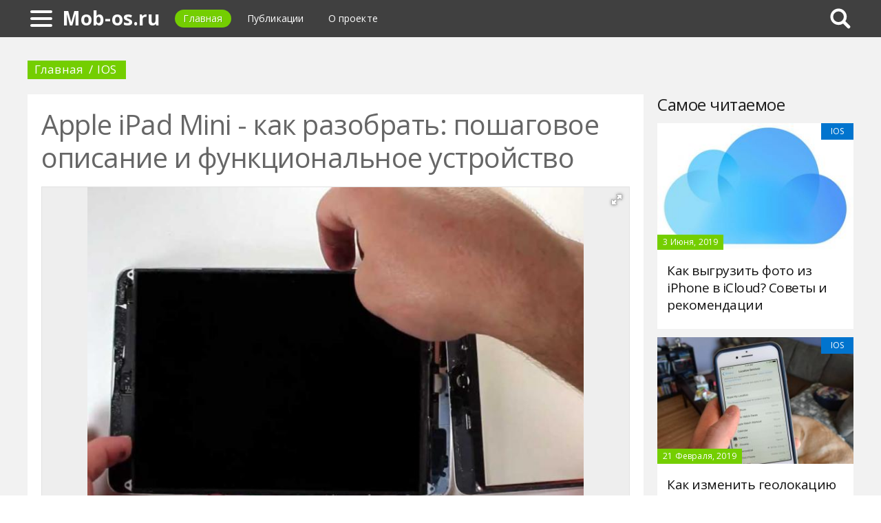

--- FILE ---
content_type: text/html; charset=UTF-8
request_url: https://mob-os.ru/464873a-apple-ipad-mini---kak-razobrat-poshagovoe-opisanie-i-funktsionalnoe-ustroystvo
body_size: 10061
content:
<!DOCTYPE html>
<html>
    <head>
        <title>Apple iPad Mini - как разобрать: пошаговое описание и функциональное устройство - Mob-os.ru</title>
                <meta name="description" content="iPad Mini является комфортной уменьшенной версией планшета от компании Apple. Комфортный он потому, что его крайне удобно носить с собой и использовать. В то же время его, как и любую технику от купертиновцев, так же легко повредить. А чтобы понять, что именно оказалось повреждено, устройство необходимо разобрать. Об этом и пойдет речь далее." />
                        <meta name="keywords" content="ipad mini как разобрать разборка ipad mini ipad mini 2 разборка" />
        <meta name="google-site-verification" content="s6D9yIOmhK3YoJLJ5bByzHkD1Eu8V-2TVtYXfBSOVMs" />
<meta name="yandex-verification" content="fff15248876791b0" />
        <meta charset="utf-8">
        <link rel="canonical" href="https://mob-os.ru/464873a-apple-ipad-mini---kak-razobrat-poshagovoe-opisanie-i-funktsionalnoe-ustroystvo" />
        <meta name="viewport" content="width=device-width, initial-scale=1">
        <meta http-equiv="X-UA-Compatible" content="IE=edge">
                <link rel="shortcut icon" type="image/png" href="/assets/icon/fav.png"/>
        <link rel="apple-touch-icon" sizes="120x120" href="/assets/icon/fav.png">
                <link rel="stylesheet" href="/css/global/style.css">
        <link rel="stylesheet" href="/css/global/manual.css">
        <!-- HTML5 Shim support of HTML5 elements--><!--[if lt IE 9]>
         <script src='https://cdn.jsdelivr.net/html5shiv/3.7.3/html5shiv.min.js'></script>
        <![endif]-->
                <script>
            window.jQuery || document.write("<script src='/js/vendor/jquery-3.1.1.min.js'><\/script>")
        </script>
                <link rel="image_src" href="/assets/i/ai/4/6/4/i/3176458.jpg" />
        <meta property="og:title" content="Apple iPad Mini - как разобрать: пошаговое описание и функциональное устройство - Mob-os.ru" />
        <meta property="og:type" content="article" />
        <meta property="og:site_name" content="Mob-os.ru"/>
        <meta property="og:url" content="https://mob-os.ru/464873a-apple-ipad-mini---kak-razobrat-poshagovoe-opisanie-i-funktsionalnoe-ustroystvo" />
        <meta property="og:image" content="/assets/i/ai/4/6/4/i/3176458.jpg" />
                <meta property="og:image:width" content="729" />
        <meta property="og:image:height" content="576" />
                <meta name="twitter:card" content="summary_large_image" />
        <meta property="twitter:image" content="/assets/i/ai/4/6/4/i/3176458.jpg" />
        <meta property="twitter:title" content="Apple iPad Mini - как разобрать: пошаговое описание и функциональное устройство - Mob-os.ru" />
        <meta property="twitter:site" content="@mob-osru" />
        <meta property="twitter:creator" content="@mob-osru" />
        <meta property="twitter:url" content="https://mob-os.ru/464873a-apple-ipad-mini---kak-razobrat-poshagovoe-opisanie-i-funktsionalnoe-ustroystvo" />                <script async src="https://www.googletagmanager.com/gtag/js?id=UA-121357525-1"></script>
            </head>
    <body>
        <div class="layout" id="layout">
            <nav class="pushmenu js-pushmenu">
    <button class="pushmenu__close js-close-pushmenu"></button>
    <div class="pushmenu__title">Разделы</div>
    <ul class="pushmenu__list">
        <li class="pushmenu__item"><a rel="nofollow" target="_blank" class="pushmenu__link" href="/login">Вход</a></li>
                <li class="pushmenu__item"><a class="pushmenu__link" href="/578c-instructions">Инструкции</a></li>
                <li class="pushmenu__item"><a class="pushmenu__link" href="/580c-apps">Приложения</a></li>
                <li class="pushmenu__item"><a class="pushmenu__link" href="/576c-ios">IOS</a></li>
                <li class="pushmenu__item"><a class="pushmenu__link" href="/577c-reviews">Обзоры</a></li>
                <li class="pushmenu__item"><a class="pushmenu__link" href="/579c-tricks">Хитрости</a></li>
                <li class="pushmenu__item"><a class="pushmenu__link" href="/575c-android">Android</a></li>
                <li class="pushmenu__item"><a class="pushmenu__link" href="/581c-games">Игры</a></li>
            </ul>
</nav>
            <header class="header" id="header">
                <nav class="navbar">
                    <div class="navbar__wrap">
                        <a class="navbar__burger js-burger" href="#"><span class="navbar__burger-shape"></span></a>
                        <a class="navbar__logo" href="/" title="Главная">Mob-os.ru</a>
                        <ul class="navbar__menu">
                            <li class="navbar__item"><a class="navbar__link is-active" href="/">Главная</a></li>
                            <li class="navbar__item"><a class="navbar__link" href="/latest">Публикации</a></li>
                            <li class="navbar__item"><a class="navbar__link" href="/about.html">О проекте</a></li>
                        </ul>
                                                <div class="navbar__search js-search-wrap">
                            <div class="search">
                                <input class="search__btn js-search-btn" type="submit">
                                <form class="search__form js-search-form">
                                    <div class="search__holder"><div class="ya-site-form ya-site-form_inited_no" onclick="return {'action':'https://mob-os.ru/search','arrow':true,'bg':'#ffcc00','fontsize':12,'fg':'#000000','language':'ru','logo':'rb','publicname':'Yandex Site Search #2331018','suggest':true,'target':'_self','tld':'ru','type':2,'usebigdictionary':true,'searchid':2331018,'input_fg':'#000000','input_bg':'#ffffff','input_fontStyle':'normal','input_fontWeight':'normal','input_placeholder':null,'input_placeholderColor':'#000000','input_borderColor':'#7f9db9'}"><form action="https://yandex.ru/search/site/" method="get" target="_self" accept-charset="utf-8"><input type="hidden" name="searchid" value="2331018"/><input type="hidden" name="l10n" value="ru"/><input type="hidden" name="reqenc" value=""/><input type="search" name="text" value=""/><input type="submit" value="�����"/></form></div><style type="text/css">.ya-page_js_yes .ya-site-form_inited_no { display: none; }</style><script type="text/javascript">(function(w,d,c){var s=d.createElement('script'),h=d.getElementsByTagName('script')[0],e=d.documentElement;if((' '+e.className+' ').indexOf(' ya-page_js_yes ')===-1){e.className+=' ya-page_js_yes';}s.type='text/javascript';s.async=true;s.charset='utf-8';s.src=(d.location.protocol==='https:'?'https:':'http:')+'//site.yandex.net/v2.0/js/all.js';h.parentNode.insertBefore(s,h);(w[c]||(w[c]=[])).push(function(){Ya.Site.Form.init()})})(window,document,'yandex_site_callbacks');</script></div>
                                </form>
                            </div>
                        </div>
                                            </div>
                </nav>
            </header>
            <main class="main" id="main"><div class="page">
    <div class="page__full">
        <nav class="crumbs">
            <ul class="crumbs__list">
                <li class="crumbs__item"><a class="crumbs__link" href="/">Главная</a></li>
                <li class="crumbs__item"><a class="crumbs__link" href="/576c-ios">IOS</a></li>
            </ul>
        </nav>
    </div>
    <section class="page__content">
        <article class="content" itemscope="" itemtype="http://schema.org/Article">
            <h1 class="content__title">Apple iPad Mini - как разобрать: пошаговое описание и функциональное устройство</h1>
                        <div class="content__image">
                <div class="fotorama" data-allowfullscreen="true" data-nav="thumbs" data-fit="contain" data-ratio="3/2" data-width="100%" data-keyboard="true" data-thumbmargin="0" data-shadows="true">
                                        <a href="/assets/i/ai/4/6/4/i/3176458.jpg"><img height="60" src="/assets/i/ai/4/6/4/i/3176458_thumb.jpg" /></a>
                                    </div>
            </div>
                        <ul class="content__meta">
                <li class="content__meta-date">4 Августа, 2019</li>
                <li class="content__meta-link">
                    <a class="content__meta-link-src" href="/576c-ios">IOS</a>
                </li>
                                <li class="content__meta-author">
                    <noindex>
                        <a rel="nofollow" href="https://fb.ru/author/112935" target="_blank">Artem Krylov</a>
                    </noindex>
                </li>
            </ul>
            <p>Если вы не являетесь профессиональным мастером, то вопрос о том, как разобрать iPad Mini 2 или любую другую версию, не должен вас особо интересовать. Разве что вы захотели самостоятельно научиться осуществлять данную процедуру. Если же вы, не имея никаких навыков, колеблетесь, подвергнуть ли разборке поврежденное устройство с целью ремонта, наверное, лучше все-таки обратиться в сервисный центр. Профессиональные мастера быстро и без проблем устранят проблему.</p><p>Однако если же вы решились сами разобрать iPad Mini 1 (или любую другую версию), то просто следуйте советам, приведенным далее.</p> <h2>Подготовка к проведению процедуры</h2> <div class="photo" data-original="www.idownloadblog.com" data-author="Фото: "><img itemprop="image" alt="Устройство в разобранном виде" class="if uuid-3176472" src="/assets/i/ai/4/6/4/i/3176472.jpg" /></div> <p>Перед тем, как приступить к разборке техники, вам необходимо подготовить подручные средства и инструменты, которые пригодятся в этом процессе. Вот их краткий перечень:</p> <ul> <li>часовая отвертка или же пятигранник;</li> <li>фен;</li> <li>небольшая присоска;</li> <li>тонкая пластиковая лопатка; рекомендовано приобрести специальный инструмент для разборки iPad Mini или любой другой мобильной техники, но можно использовать и банковскую карточку - по толщине они примерно одинаковы; также отлично подойдет и медиатор для гитары;</li> <li>пинцет небольшого размера; наилучшим вариантом будет, опять же, профессиональный инструмент, но в домашних условиях отлично подойдут и щипцы для бровей.</li> </ul> <h2>Сложности при работе</h2> <p>Стоит отметить, что этот планшет обладает крайне плохой ремонтопригодностью, что делает процедуру разборки iPad Mini 4 практически невозможной для неподготовленного человека. Вот лишь краткий перечень основных опасностей, на которые необходимо обращать внимание при проведении процедуры:</p> <ul> <li>в планшете присутствует большое количество маленьких винтов, которые практически не отличаются друг от друга, поэтому имеется большая вероятность того, что многие из них могут быть установлены не на свои места;</li> <li>достаточно большое количество деталей скреплено при помощи клея, в связи с этим ремонт становится весьма затруднительным; учитывайте это перед тем, как разобрать iPad Mini 4;</li> <li>необходимо также быть осторожным и с соединителем Lightning; проблема заключается в том, что он спаян на логической плате, что требует максимального внимания и осторожности при работе: погнутые контакты могут привести к прекращению работы устройства;</li> <li>удаляя внутренние компоненты, имейте в виду, что многие из них закреплены на скрытые болты: неправильное резкое движение может привести к повреждению деталей и полному прекращению работы устройства.</li> </ul> <p>Учитывайте все перечисленные пункты перед тем, как разобрать iPad Mini 1.</p><p>ВНИМАНИЕ! Рекомендуется фотографировать каждый этап процедуры, а винты, скрепляющие каждую деталь, откладывать в отдельные емкости, даже если там всего один или два болта. Это необходимо для того, чтобы при сборке каждый из них был установлен на свое место.</p> <h2>Подъем стекла</h2> <div class="photo" data-original="gigazine.net" data-author="Фото: "><img itemprop="image" alt="Сначала экран надо поднять под углом в 45 градусов" class="if uuid-3176466" src="/assets/i/ai/4/6/4/i/3176466.jpg" /></div> <p>Первый этап проведения процедуры по разборке данного планшета. Сначала вам понадобится фен. Вот, что необходимо делать:</p> <ul> <li>при помощи фена прогрейте края экрана; интенсивно пройдитесь феном по стыку стекла с корпусом;</li> <li>как только стекло прогреется, осторожно подцепите его пластиковой лопаткой/карточкой/медиатором;</li> <li>сверху приклейте присоску и, используя ее, осторожно приподнимите стекло; как только появится зазор, начните водить картой под экраном, чтобы он понемногу начал отходить;</li> <li>как только появится возможность, приподнимите стекло под углом в 45 градусов без резких движений, в противном случае можно порвать шлейф;</li> <li>далее нужно открутить винты и приподнять экран еще выше.</li> </ul> <h2>Подход к шлейфу</h2> <div class="photo" data-original="www.mobilerepairs4u.co.uk" data-author="Фото: "><img itemprop="image" alt="Шлейф сенсора" class="if uuid-3176468" src="/assets/i/ai/4/6/4/i/3176468.jpg" /></div> <p>Следующий этап инструкции о том, как разобрать iPad Mini. Теперь необходимо выполнить процедуру по отсоединению экрана и получению доступа к "начинке". Для этого необходимо выполнить следующие действия:</p> <ul> <li>после того, как вы подняли экран, там обнаружится пластина, полностью закрывающая внутренние детали планшета; ее необходимо снять;</li> <li>для этого открутите по кругу 16 винтов, сложите их в отдельную емкость, осторожно поднимите и удалите пластину;</li> <li>чтобы получить доступ к шлейфу экрана, необходимо удалить три болта с маленькой пластинки, которая его прикрывает; их необходимо также отложить в отдельную емкость.</li> </ul> <h2>Отключение экрана и кнопки Home</h2> <p>После того, как вы удалили пластину, прикрывающую соединительный шлейф экрана с корпусом, можно приступать к отключению последнего. Для этого вам необходимо:</p> <ul> <li>используя пластиковую карточку, осторожно отсоединить шлейф от места крепления;</li> <li>далее также осторожно удалить наклейку, которая скрепляет конструкцию экрана;</li> <li>после этого действия можно спокойно отсоединить дисплей от корпуса устройства и отложить в сторону; если присутствовали проблемы с дисплеем, то просто подготовить деталь для замены;</li> <li>как только была удалена наклейка, получен доступ к шлейфу стекла; при помощи пластиковой карточки надо выполнить отсоединение шлейфа, после чего осторожно убрать стекло и заменить его на новое, если присутствует такая необходимость;</li> <li>если решено полностью перебрать iPad Mini, то отсюда необходимо извлечь кнопку Home и, при необходимости, подготовить деталь на замену.</li> </ul> <h2>Извлечение аккумуляторной батареи</h2> <div class="photo" data-original="www.techrepublic.com" data-author="Фото: "><img itemprop="image" alt="Устройство без экрана" class="if uuid-3176460" src="/assets/i/ai/4/6/4/i/3176460.jpg" /></div> <p>Следующий этап инструкции о том, как разобрать iPad Mini. Чтобы выполнить процедуру удаления батарейки, необходимо делать следующее:</p> <ul> <li>для начала требуется осторожно произвести отключение коннектора, который подключается к системной плате планшета;</li> <li>после этого подцепить батарею лопаткой или же медиатором; делать это надо строго по краям, чтобы она отклеивалась равномерно;</li> <li>после того, как пройдетесь по всему периметру, попробовать осторожно извлечь батарейку: если все сделано правильно, она достаточно легко поддастся;</li> </ul> <div class="photo" data-original="www.jakartanotebook.com" data-author="Фото: "><img itemprop="image" alt="Извлечение аккумулятора" class="if uuid-3176471" src="/assets/i/ai/4/6/4/i/3176471.jpg" /></div> <ul> <li>если батарейке меньше года, то ее нужно просто отложить, если больше - лучше заменить.</li> </ul> <h2>Снятие модулей, динамиков и кнопок</h2> <div class="photo" data-original="www.theregister.co.uk" data-author="Фото: "><img itemprop="image" alt="Динамики устройства" class="if uuid-3176469" src="/assets/i/ai/4/6/4/i/3176469.jpg" /></div> <p>После того, как была убрана батарея, можно переходить к извлечению следующих деталей. Для этого необходимо:</p> <ul> <li>открутить болты вокруг стереодинамиков, отложить их в отдельную емкость, чтобы при сборке вернуть на свое место;</li> <li>учесть, что вместе со стереодинамиками здесь же снимаются модули Bluetooth и Wi-Fi.</li> </ul> <p>ВНИМАНИЕ! Не пытайтесь снять разъем для зарядного устройства. Данный элемент является частью системной платы, а потому попытка удалить его может привести к сбоям в работе устройства или же полному прекращению его функционирования.</p><p>Теперь необходимо удалить оба регулятора громкости, переключатель бесшумного режима и кнопку включения питания. Для этого просто откручивайте болты и отсоединяйте шлейфы.</p> <h2>Последний этап</h2> <p>Финальная стадия, инструкция о разборке iPad Mini 2. Теперь остается изъять из корпуса системную плату и несколько дополнительных деталей. Для начала необходимо положить корпус на стол деталями вниз и начать нагревать при помощи фена заднюю крышку. Это необходимо для размягчения клея, который держит системную плату в корпусе.</p><p>ВНИМАНИЕ! При разогреве корпуса старайтесь не трогать его голыми руками, так как можно получить ожог.</p><p>Ваши дальнейшие действия:</p> <ul> <li>осторожно подсуньте пластиковую лопатку под системную плату и начните понемногу отклеивать ее от основного каркаса;</li> <li>как только она начнет свободно отходить, извлеките ее;</li> <li>затем необходимо прогреть феном сзади верхнюю часть корпуса, после чего, используя пластиковую лопатку, нужно отсоединить конструкцию, на которой располагаются разъем для наушников, фронтальная камера и микрофон.</li> </ul>        </article>
                <aside class="page__block">
            <section class="group">
                <h2 class="group__subtitle">Похожие статьи</h2>
                <div class="group__list group__list--flex">
                                        <div class="substrate u-third">
                        <div class="substrate__category">IOS</div>
                        <a class="substrate__image substrate__image--bg" href="/431473a-byudjetnyiy-ayfon-obzor-harakteristiki-vyibor" style="background-image:url(/assets/i/ai/4/3/1/i/2907957_block.jpg);"></a>
                        <div class="substrate__holder">
                            <h3 class="substrate__title"><a class="substrate__title-link" href="/431473a-byudjetnyiy-ayfon-obzor-harakteristiki-vyibor">Бюджетный «Айфон»: обзор, характеристики, выбор</a></h3>
                        </div>
                        <a class="substrate__link" href="/431473a-byudjetnyiy-ayfon-obzor-harakteristiki-vyibor"></a>
                    </div>
                                        <div class="substrate u-third">
                        <div class="substrate__category">IOS</div>
                        <a class="substrate__image substrate__image--bg" href="/435142a-kak-izmenit-geolokatsiyu-na-ayfone-instruktsiya" style="background-image:url(/assets/i/ai/4/3/5/i/2938728_block.jpg);"></a>
                        <div class="substrate__holder">
                            <h3 class="substrate__title"><a class="substrate__title-link" href="/435142a-kak-izmenit-geolokatsiyu-na-ayfone-instruktsiya">Как изменить геолокацию на айфоне: инструкция</a></h3>
                        </div>
                        <a class="substrate__link" href="/435142a-kak-izmenit-geolokatsiyu-na-ayfone-instruktsiya"></a>
                    </div>
                                        <div class="substrate u-third">
                        <div class="substrate__category">IOS</div>
                        <a class="substrate__image substrate__image--bg" href="/465394a-kak-sohranit-na-ayfon-dokument-instruktsii-variantyi" style="background-image:url(/assets/i/ai/4/6/5/i/3179600_block.jpg);"></a>
                        <div class="substrate__holder">
                            <h3 class="substrate__title"><a class="substrate__title-link" href="/465394a-kak-sohranit-na-ayfon-dokument-instruktsii-variantyi">Как сохранить на айфон документ: инструкции, варианты</a></h3>
                        </div>
                        <a class="substrate__link" href="/465394a-kak-sohranit-na-ayfon-dokument-instruktsii-variantyi"></a>
                    </div>
                                        <div class="substrate u-third">
                        <div class="substrate__category">IOS</div>
                        <a class="substrate__image substrate__image--bg" href="/448047a-ayfon--pod-vodoy-mojet-li-snimat" style="background-image:url(/assets/i/ai/4/4/8/i/3042760_block.jpg);"></a>
                        <div class="substrate__holder">
                            <h3 class="substrate__title"><a class="substrate__title-link" href="/448047a-ayfon--pod-vodoy-mojet-li-snimat">"Айфон-7" под водой: может ли снимать?</a></h3>
                        </div>
                        <a class="substrate__link" href="/448047a-ayfon--pod-vodoy-mojet-li-snimat"></a>
                    </div>
                                        <div class="substrate u-third">
                        <div class="substrate__category">IOS</div>
                        <a class="substrate__image substrate__image--bg" href="/465860a-kak-otkatit-ios-do-poshagovaya-instruktsiya" style="background-image:url(/assets/i/ai/4/6/5/i/3183907_block.jpg);"></a>
                        <div class="substrate__holder">
                            <h3 class="substrate__title"><a class="substrate__title-link" href="/465860a-kak-otkatit-ios-do-poshagovaya-instruktsiya">Как откатить iOS 11 до 10: пошаговая инструкция</a></h3>
                        </div>
                        <a class="substrate__link" href="/465860a-kak-otkatit-ios-do-poshagovaya-instruktsiya"></a>
                    </div>
                                        <div class="substrate u-third">
                        <div class="substrate__category">IOS</div>
                        <a class="substrate__image substrate__image--bg" href="/439968a-kak-otlichit-original-ayfon-ot-poddelki-otlichiya-osobennosti-harakteristiki-i-sovetyi-spetsialistov" style="background-image:url(/assets/i/ai/4/3/9/i/2975769_block.jpg);"></a>
                        <div class="substrate__holder">
                            <h3 class="substrate__title"><a class="substrate__title-link" href="/439968a-kak-otlichit-original-ayfon-ot-poddelki-otlichiya-osobennosti-harakteristiki-i-sovetyi-spetsialistov">Как отличить оригинал "Айфон 6" от подделки: отличия, особенности, характеристики и советы специалистов</a></h3>
                        </div>
                        <a class="substrate__link" href="/439968a-kak-otlichit-original-ayfon-ot-poddelki-otlichiya-osobennosti-harakteristiki-i-sovetyi-spetsialistov"></a>
                    </div>
                                    </div>
            </section>
        </aside>
            </section>
</div>
<aside class="page__sidebar">
    <section class="page__block">
        <div class="group group--flex">
            <h2 class="group__subtitle">Самое читаемое</h2>
            <div class="group__list">
                                <div class="dado dado--sidebar">
                    <div class="dado__holder">
                        <a class="dado__category-link" href="/576c-ios">
                            <span class="dado__category-src">IOS</span>
                        </a>
                        <a class="dado__image" href="/442716a-kak-vyigruzit-foto-iz-iphone-v-icloud-sovetyi-i-rekomendatsii" style="background-image: url(/assets/i/ai/4/4/2/i/2999024_block.jpg);"></a>
                        <time class="dado__time">3 Июня, 2019</time>
                    </div>
                    <div class="dado__info">
                        <h2 class="dado__title"><a class="dado__title-link" href="/442716a-kak-vyigruzit-foto-iz-iphone-v-icloud-sovetyi-i-rekomendatsii">Как выгрузить фото из iPhone в iCloud? Советы и рекомендации</a></h2>
                    </div>
                </div>
                                <div class="dado dado--sidebar">
                    <div class="dado__holder">
                        <a class="dado__category-link" href="/576c-ios">
                            <span class="dado__category-src">IOS</span>
                        </a>
                        <a class="dado__image" href="/435142a-kak-izmenit-geolokatsiyu-na-ayfone-instruktsiya" style="background-image: url(/assets/i/ai/4/3/5/i/2938728_block.jpg);"></a>
                        <time class="dado__time">21 Февраля, 2019</time>
                    </div>
                    <div class="dado__info">
                        <h2 class="dado__title"><a class="dado__title-link" href="/435142a-kak-izmenit-geolokatsiyu-na-ayfone-instruktsiya">Как изменить геолокацию на айфоне: инструкция</a></h2>
                    </div>
                </div>
                                <div class="dado dado--sidebar">
                    <div class="dado__holder">
                        <a class="dado__category-link" href="/576c-ios">
                            <span class="dado__category-src">IOS</span>
                        </a>
                        <a class="dado__image" href="/478272a-kak-pravilno-nastroit-ili-ubrat-avtomaticheskuyu-yarkost-na-ayfone" style="background-image: url(/assets/i/ai/4/7/8/i/3289842_block.jpg);"></a>
                        <time class="dado__time">23 Ноября, 2019</time>
                    </div>
                    <div class="dado__info">
                        <h2 class="dado__title"><a class="dado__title-link" href="/478272a-kak-pravilno-nastroit-ili-ubrat-avtomaticheskuyu-yarkost-na-ayfone">Как правильно настроить или убрать автоматическую яркость на айфоне</a></h2>
                    </div>
                </div>
                                <div class="dado dado--sidebar">
                    <div class="dado__holder">
                        <a class="dado__category-link" href="/576c-ios">
                            <span class="dado__category-src">IOS</span>
                        </a>
                        <a class="dado__image" href="/429965a-ayfon-nayden-chujim---kak-zaschitit-dannyie-find-my-iphone-vklyuchenie-funktsii-nastroyka-i-printsip-rabotyi" style="background-image: url(/assets/i/ai/4/2/9/i/2894188_block.jpg);"></a>
                        <time class="dado__time">28 Октября, 2018</time>
                    </div>
                    <div class="dado__info">
                        <h2 class="dado__title"><a class="dado__title-link" href="/429965a-ayfon-nayden-chujim---kak-zaschitit-dannyie-find-my-iphone-vklyuchenie-funktsii-nastroyka-i-printsip-rabotyi">"Айфон" найден чужим - как защитить данные? Find my iPhone: включение функции, настройка и принцип работы</a></h2>
                    </div>
                </div>
                                <div class="dado dado--sidebar">
                    <div class="dado__holder">
                        <a class="dado__category-link" href="/576c-ios">
                            <span class="dado__category-src">IOS</span>
                        </a>
                        <a class="dado__image" href="/432051a-vosstanovlennyiy-ayfon-stoit-li-pokupat" style="background-image: url(/assets/i/ai/4/3/2/i/2910769_block.jpg);"></a>
                        <time class="dado__time">18 Октября, 2018</time>
                    </div>
                    <div class="dado__info">
                        <h2 class="dado__title"><a class="dado__title-link" href="/432051a-vosstanovlennyiy-ayfon-stoit-li-pokupat">Восстановленный "Айфон 6": стоит ли покупать?</a></h2>
                    </div>
                </div>
                                <div class="dado dado--sidebar">
                    <div class="dado__holder">
                        <a class="dado__category-link" href="/576c-ios">
                            <span class="dado__category-src">IOS</span>
                        </a>
                        <a class="dado__image" href="/479708a-kak-udalit-prilojenie-iz-oblaka-na-ayfone-kak-udalit-dannyie-iz-icloud" style="background-image: url(/assets/i/ai/4/7/9/i/3307882_block.jpg);"></a>
                        <time class="dado__time">9 Апреля, 2020</time>
                    </div>
                    <div class="dado__info">
                        <h2 class="dado__title"><a class="dado__title-link" href="/479708a-kak-udalit-prilojenie-iz-oblaka-na-ayfone-kak-udalit-dannyie-iz-icloud">Как удалить приложение из облака на айфоне? Как удалить данные из iCloud?</a></h2>
                    </div>
                </div>
                                <div class="dado dado--sidebar">
                    <div class="dado__holder">
                        <a class="dado__category-link" href="/576c-ios">
                            <span class="dado__category-src">IOS</span>
                        </a>
                        <a class="dado__image" href="/478820a-milanskaya-petlya---braslet-na-chasyi-apple-watch" style="background-image: url(/assets/i/ai/4/7/8/i/3296730_block.jpg);"></a>
                        <time class="dado__time">14 Января, 2020</time>
                    </div>
                    <div class="dado__info">
                        <h2 class="dado__title"><a class="dado__title-link" href="/478820a-milanskaya-petlya---braslet-na-chasyi-apple-watch">«Миланская петля» - браслет на часы Apple Watch</a></h2>
                    </div>
                </div>
                                <div class="dado dado--sidebar">
                    <div class="dado__holder">
                        <a class="dado__category-link" href="/576c-ios">
                            <span class="dado__category-src">IOS</span>
                        </a>
                        <a class="dado__image" href="/430950a-kak-uznat-skolko-ayfonu-let-sekretyi-i-sovetyi-otzyivyi" style="background-image: url(/assets/i/ai/4/3/0/i/2898741_block.jpg);"></a>
                        <time class="dado__time">7 Ноября, 2018</time>
                    </div>
                    <div class="dado__info">
                        <h2 class="dado__title"><a class="dado__title-link" href="/430950a-kak-uznat-skolko-ayfonu-let-sekretyi-i-sovetyi-otzyivyi">Как узнать, сколько "Айфону" лет: секреты и советы, отзывы</a></h2>
                    </div>
                </div>
                                <div class="dado dado--sidebar">
                    <div class="dado__holder">
                        <a class="dado__category-link" href="/576c-ios">
                            <span class="dado__category-src">IOS</span>
                        </a>
                        <a class="dado__image" href="/438666a-kak-udalit-muzyiku-s-ayfona-poshagovaya-instruktsiya-prakticheskie-sovetyi" style="background-image: url(/assets/i/ai/4/3/8/i/2946756_block.jpg);"></a>
                        <time class="dado__time">19 Апреля, 2019</time>
                    </div>
                    <div class="dado__info">
                        <h2 class="dado__title"><a class="dado__title-link" href="/438666a-kak-udalit-muzyiku-s-ayfona-poshagovaya-instruktsiya-prakticheskie-sovetyi">Как удалить музыку с айфона: пошаговая инструкция, практические советы</a></h2>
                    </div>
                </div>
                                <div class="dado dado--sidebar">
                    <div class="dado__holder">
                        <a class="dado__category-link" href="/576c-ios">
                            <span class="dado__category-src">IOS</span>
                        </a>
                        <a class="dado__image" href="/478840a-kupertinovtsyi---kto-eto-rassmotrim-podrobno" style="background-image: url(/assets/i/ai/4/7/8/i/3297065_block.jpg);"></a>
                        <time class="dado__time">16 Января, 2020</time>
                    </div>
                    <div class="dado__info">
                        <h2 class="dado__title"><a class="dado__title-link" href="/478840a-kupertinovtsyi---kto-eto-rassmotrim-podrobno">Купертиновцы - кто это? Рассмотрим подробно</a></h2>
                    </div>
                </div>
                            </div>
        </div>
    </section>
</aside>
            </main>
            <button class="scroll-top is-hidden js-scrolltop"></button>
        </div>
        <footer class="footer" id="footer" role="contentinfo">
            <div class="footer__wrap">
                <p class="footer__info">&copy; Mob-os.ru 2026</p>
                <nav class="footer__nav">
                    <ul class="footer__nav-list">
                        <li class="footer__nav-item"><a class="footer__nav-link" href="/about.html">О проекте</a></li>
                                                <li class="footer__nav-item"><a class="footer__nav-link" href="/feedback.html">Обратная связь</a></li>                    </ul>
                </nav>
            </div>
        </footer>
        <script src="/js/global/app.js"></script>
        <script src="/js/global/ui.js"></script>
        <script type="text/javascript" src="/js/vendor/fotorama.js"></script>
                <script type="text/javascript">        new Image().src = "//counter.yadro.ru/hit;Multisite?t26.6;r"+escape(document.referrer)+((typeof(screen)=="undefined")?"":";s"+screen.width+"*"+screen.height+"*"+(screen.colorDepth?screen.colorDepth:screen.pixelDepth))+";u"+escape(document.URL)+";h"+escape(document.title.substring(0,150))+";"+Math.random();
                !function(e,t,a){(t[a]=t[a]||[]).push(function(){try{t.yaCounter50642254=new Ya.Metrika2({id:50642254,clickmap:!0,trackLinks:!0,accurateTrackBounce:!0,webvisor:!0})}catch(e){}});var c=e.getElementsByTagName("script")[0],n=e.createElement("script"),r=function(){c.parentNode.insertBefore(n,c)};n.type="text/javascript",n.async=!0,n.src="https://mc.yandex.ru/metrika/tag.js","[object Opera]"==t.opera?e.addEventListener("DOMContentLoaded",r,!1):r()}(document,window,"yandex_metrika_callbacks2");
                function gtag(){dataLayer.push(arguments)}window.dataLayer=window.dataLayer||[],gtag("js",new Date),gtag("config","UA-127039436-1");
        </script>
            </body>
</html>